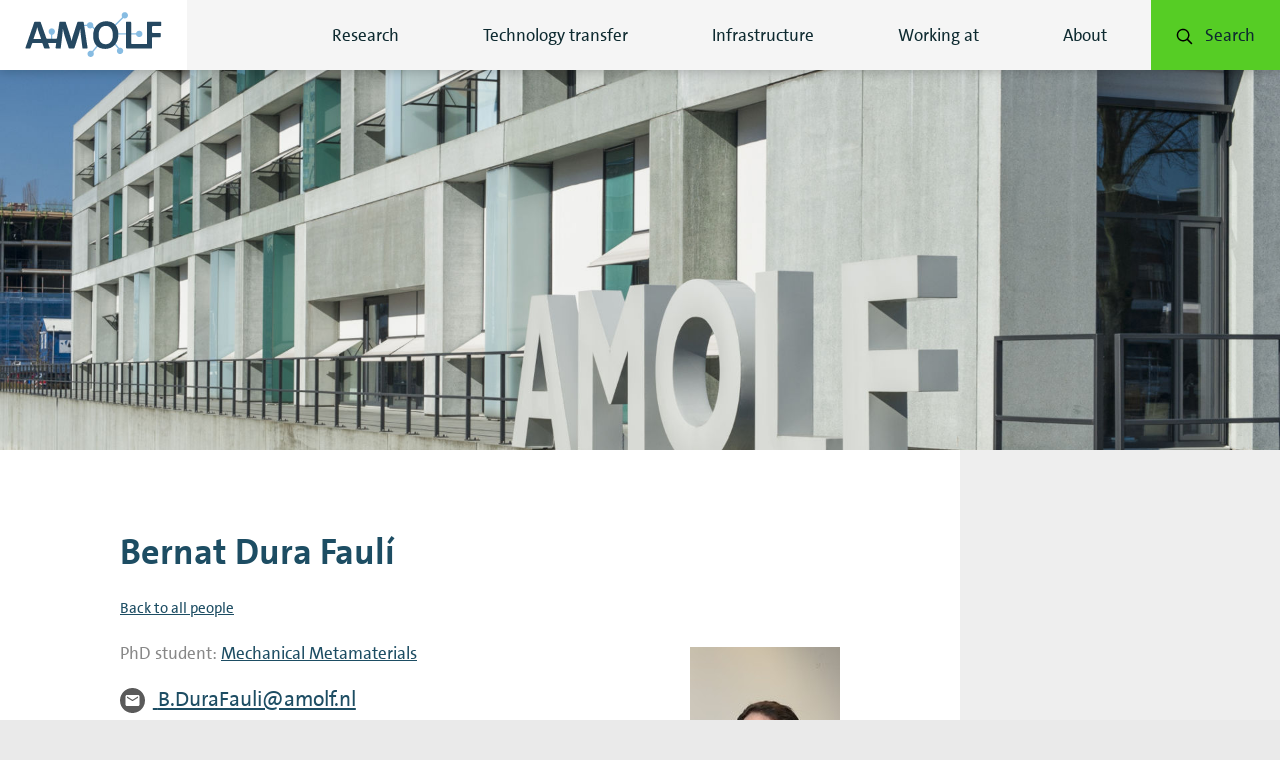

--- FILE ---
content_type: text/html; charset=UTF-8
request_url: https://amolf.nl/people/bernat-dura-fauli
body_size: 17008
content:

<html class="no-js" lang="en-US">
<head>
    <meta charset="UTF-8" />
    <title>Bernat Dura Faulí - AMOLF</title>

    <meta http-equiv="X-UA-Compatible" content="IE=edge,chrome=1" />
    <meta http-equiv="Content-Type" content="text/html; charset=UTF-8" />
    <meta name="viewport" content="width=device-width,initial-scale=1, user-scalable=no" />
    <meta name="msapplication-square70x70logo"      content="https://amolf.nl/wp-content/themes/amolf/assets/favicons/windows-tile-70x70.png" />
<meta name="msapplication-square150x150logo"    content="https://amolf.nl/wp-content/themes/amolf/assets/favicons/windows-tile-150x150.png" />
<meta name="msapplication-square310x310logo"    content="https://amolf.nl/wp-content/themes/amolf/assets/favicons/windows-tile-310x310.png" />
<meta name="msapplication-TileImage"            content="https://amolf.nl/wp-content/themes/amolf/assets/favicons/windows-tile-144x144.png" />
<meta name="msapplication-TileColor"            content="#FFFFFF" />

<link rel="apple-touch-icon-precomposed"    sizes="152x152" href="https://amolf.nl/wp-content/themes/amolf/assets/favicons/apple-touch-icon-152x152-precomposed.png" />
<link rel="apple-touch-icon-precomposed"    sizes="120x120" href="https://amolf.nl/wp-content/themes/amolf/assets/favicons/apple-touch-icon-120x120-precomposed.png" />
<link rel="apple-touch-icon-precomposed"    sizes="76x76"   href="https://amolf.nl/wp-content/themes/amolf/assets/favicons/apple-touch-icon-76x76-precomposed.png" />
<link rel="apple-touch-icon-precomposed"    sizes="60x60"   href="https://amolf.nl/wp-content/themes/amolf/assets/favicons/apple-touch-icon-60x60-precomposed.png" />
<link rel="apple-touch-icon-precomposed"    sizes="144x144" href="https://amolf.nl/wp-content/themes/amolf/assets/favicons/apple-touch-icon-144x144-precomposed.png" />
<link rel="apple-touch-icon-precomposed"    sizes="114x114" href="https://amolf.nl/wp-content/themes/amolf/assets/favicons/apple-touch-icon-114x114-precomposed.png" />
<link rel="apple-touch-icon-precomposed"    sizes="72x72"   href="https://amolf.nl/wp-content/themes/amolf/assets/favicons/apple-touch-icon-72x72-precomposed.png" />
<link rel="apple-touch-icon"                sizes="57x57"   href="https://amolf.nl/wp-content/themes/amolf/assets/favicons/apple-touch-icon.png" />

<link rel="icon"                            sizes="228x228" href="https://amolf.nl/wp-content/themes/amolf/assets/favicons/coast-icon-228x228.png" />
<link rel="shortcut icon"                                   href="https://amolf.nl/wp-content/themes/amolf/assets/favicons/favicon.ico" />
<link rel="icon"        type="image/png"    sizes="64x64"   href="https://amolf.nl/wp-content/themes/amolf/assets/favicons/favicon.png" />

    <script type="text/javascript">
        window.appConfig = { siteUrl : 'https://amolf.nl', themeUrl : 'https://amolf.nl/wp-content/themes/amolf' };
        document.documentElement.classList.remove('no-js');
        document.documentElement.classList.add('js');
        document.addEventListener('DOMContentLoaded', function() { document.body.classList.add('is-loaded'); });
    </script>

    
    <script>dataLayer = [];</script>
    <script>(function(w,d,s,l,i){w[l]=w[l]||[];w[l].push({'gtm.start':
    new Date().getTime(),event:'gtm.js'});var f=d.getElementsByTagName(s)[0],
    j=d.createElement(s),dl=l!='dataLayer'?'&l='+l:'';j.async=true;j.src=
    '//www.googletagmanager.com/gtm.js?id='+i+dl;f.parentNode.insertBefore(j,f);
    })(window,document,'script','dataLayer','GTM-56L5JVZH');</script>
    <meta name='robots' content='max-image-preview:large' />

<!-- This site is optimized with the Yoast SEO plugin v12.1 - https://yoast.com/wordpress/plugins/seo/ -->
<link rel="canonical" href="https://amolf.nl/people/bernat-dura-fauli" />
<meta property="og:type" content="article" />
<meta property="og:title" content="Bernat Dura Faulí - AMOLF" />
<meta property="og:url" content="https://amolf.nl/people/bernat-dura-fauli" />
<meta property="og:site_name" content="AMOLF" />
<meta name="twitter:card" content="summary" />
<meta name="twitter:title" content="Bernat Dura Faulí - AMOLF" />
<script type='application/ld+json' class='yoast-schema-graph yoast-schema-graph--main'>{"@context":"https://schema.org","@graph":[{"@type":"WebSite","@id":"https://amolf.nl/#website","url":"https://amolf.nl/","name":"AMOLF","potentialAction":{"@type":"SearchAction","target":"https://amolf.nl/?s={search_term_string}","query-input":"required name=search_term_string"}},{"@type":"WebPage","@id":"https://amolf.nl/people/bernat-dura-fauli#webpage","url":"https://amolf.nl/people/bernat-dura-fauli","inLanguage":"en-US","name":"Bernat Dura Faul\u00ed - AMOLF","isPartOf":{"@id":"https://amolf.nl/#website"},"datePublished":"2023-02-16T19:37:34+01:00","dateModified":"2026-01-24T19:31:32+01:00"}]}</script>
<!-- / Yoast SEO plugin. -->

<link rel='dns-prefetch' href='//ajax.googleapis.com' />
<link rel='dns-prefetch' href='//platform.hireserve.nl' />
<script type="text/javascript">
/* <![CDATA[ */
window._wpemojiSettings = {"baseUrl":"https:\/\/s.w.org\/images\/core\/emoji\/15.0.3\/72x72\/","ext":".png","svgUrl":"https:\/\/s.w.org\/images\/core\/emoji\/15.0.3\/svg\/","svgExt":".svg","source":{"concatemoji":"https:\/\/amolf.nl\/wp-includes\/js\/wp-emoji-release.min.js?ver=6.6.2"}};
/*! This file is auto-generated */
!function(i,n){var o,s,e;function c(e){try{var t={supportTests:e,timestamp:(new Date).valueOf()};sessionStorage.setItem(o,JSON.stringify(t))}catch(e){}}function p(e,t,n){e.clearRect(0,0,e.canvas.width,e.canvas.height),e.fillText(t,0,0);var t=new Uint32Array(e.getImageData(0,0,e.canvas.width,e.canvas.height).data),r=(e.clearRect(0,0,e.canvas.width,e.canvas.height),e.fillText(n,0,0),new Uint32Array(e.getImageData(0,0,e.canvas.width,e.canvas.height).data));return t.every(function(e,t){return e===r[t]})}function u(e,t,n){switch(t){case"flag":return n(e,"\ud83c\udff3\ufe0f\u200d\u26a7\ufe0f","\ud83c\udff3\ufe0f\u200b\u26a7\ufe0f")?!1:!n(e,"\ud83c\uddfa\ud83c\uddf3","\ud83c\uddfa\u200b\ud83c\uddf3")&&!n(e,"\ud83c\udff4\udb40\udc67\udb40\udc62\udb40\udc65\udb40\udc6e\udb40\udc67\udb40\udc7f","\ud83c\udff4\u200b\udb40\udc67\u200b\udb40\udc62\u200b\udb40\udc65\u200b\udb40\udc6e\u200b\udb40\udc67\u200b\udb40\udc7f");case"emoji":return!n(e,"\ud83d\udc26\u200d\u2b1b","\ud83d\udc26\u200b\u2b1b")}return!1}function f(e,t,n){var r="undefined"!=typeof WorkerGlobalScope&&self instanceof WorkerGlobalScope?new OffscreenCanvas(300,150):i.createElement("canvas"),a=r.getContext("2d",{willReadFrequently:!0}),o=(a.textBaseline="top",a.font="600 32px Arial",{});return e.forEach(function(e){o[e]=t(a,e,n)}),o}function t(e){var t=i.createElement("script");t.src=e,t.defer=!0,i.head.appendChild(t)}"undefined"!=typeof Promise&&(o="wpEmojiSettingsSupports",s=["flag","emoji"],n.supports={everything:!0,everythingExceptFlag:!0},e=new Promise(function(e){i.addEventListener("DOMContentLoaded",e,{once:!0})}),new Promise(function(t){var n=function(){try{var e=JSON.parse(sessionStorage.getItem(o));if("object"==typeof e&&"number"==typeof e.timestamp&&(new Date).valueOf()<e.timestamp+604800&&"object"==typeof e.supportTests)return e.supportTests}catch(e){}return null}();if(!n){if("undefined"!=typeof Worker&&"undefined"!=typeof OffscreenCanvas&&"undefined"!=typeof URL&&URL.createObjectURL&&"undefined"!=typeof Blob)try{var e="postMessage("+f.toString()+"("+[JSON.stringify(s),u.toString(),p.toString()].join(",")+"));",r=new Blob([e],{type:"text/javascript"}),a=new Worker(URL.createObjectURL(r),{name:"wpTestEmojiSupports"});return void(a.onmessage=function(e){c(n=e.data),a.terminate(),t(n)})}catch(e){}c(n=f(s,u,p))}t(n)}).then(function(e){for(var t in e)n.supports[t]=e[t],n.supports.everything=n.supports.everything&&n.supports[t],"flag"!==t&&(n.supports.everythingExceptFlag=n.supports.everythingExceptFlag&&n.supports[t]);n.supports.everythingExceptFlag=n.supports.everythingExceptFlag&&!n.supports.flag,n.DOMReady=!1,n.readyCallback=function(){n.DOMReady=!0}}).then(function(){return e}).then(function(){var e;n.supports.everything||(n.readyCallback(),(e=n.source||{}).concatemoji?t(e.concatemoji):e.wpemoji&&e.twemoji&&(t(e.twemoji),t(e.wpemoji)))}))}((window,document),window._wpemojiSettings);
/* ]]> */
</script>
<style id='wp-emoji-styles-inline-css' type='text/css'>

	img.wp-smiley, img.emoji {
		display: inline !important;
		border: none !important;
		box-shadow: none !important;
		height: 1em !important;
		width: 1em !important;
		margin: 0 0.07em !important;
		vertical-align: -0.1em !important;
		background: none !important;
		padding: 0 !important;
	}
</style>
<link rel='stylesheet' id='wp-block-library-css' href='https://amolf.nl/wp-includes/css/dist/block-library/style.min.css?ver=6.6.2' type='text/css' media='all' />
<style id='co-authors-plus-coauthors-style-inline-css' type='text/css'>
.wp-block-co-authors-plus-coauthors.is-layout-flow [class*=wp-block-co-authors-plus]{display:inline}

</style>
<style id='co-authors-plus-avatar-style-inline-css' type='text/css'>
.wp-block-co-authors-plus-avatar :where(img){height:auto;max-width:100%;vertical-align:bottom}.wp-block-co-authors-plus-coauthors.is-layout-flow .wp-block-co-authors-plus-avatar :where(img){vertical-align:middle}.wp-block-co-authors-plus-avatar:is(.alignleft,.alignright){display:table}.wp-block-co-authors-plus-avatar.aligncenter{display:table;margin-inline:auto}

</style>
<style id='co-authors-plus-image-style-inline-css' type='text/css'>
.wp-block-co-authors-plus-image{margin-bottom:0}.wp-block-co-authors-plus-image :where(img){height:auto;max-width:100%;vertical-align:bottom}.wp-block-co-authors-plus-coauthors.is-layout-flow .wp-block-co-authors-plus-image :where(img){vertical-align:middle}.wp-block-co-authors-plus-image:is(.alignfull,.alignwide) :where(img){width:100%}.wp-block-co-authors-plus-image:is(.alignleft,.alignright){display:table}.wp-block-co-authors-plus-image.aligncenter{display:table;margin-inline:auto}

</style>
<style id='safe-svg-svg-icon-style-inline-css' type='text/css'>
.safe-svg-cover{text-align:center}.safe-svg-cover .safe-svg-inside{display:inline-block;max-width:100%}.safe-svg-cover svg{fill:currentColor;height:100%;max-height:100%;max-width:100%;width:100%}

</style>
<style id='classic-theme-styles-inline-css' type='text/css'>
/*! This file is auto-generated */
.wp-block-button__link{color:#fff;background-color:#32373c;border-radius:9999px;box-shadow:none;text-decoration:none;padding:calc(.667em + 2px) calc(1.333em + 2px);font-size:1.125em}.wp-block-file__button{background:#32373c;color:#fff;text-decoration:none}
</style>
<style id='global-styles-inline-css' type='text/css'>
:root{--wp--preset--aspect-ratio--square: 1;--wp--preset--aspect-ratio--4-3: 4/3;--wp--preset--aspect-ratio--3-4: 3/4;--wp--preset--aspect-ratio--3-2: 3/2;--wp--preset--aspect-ratio--2-3: 2/3;--wp--preset--aspect-ratio--16-9: 16/9;--wp--preset--aspect-ratio--9-16: 9/16;--wp--preset--color--black: #000000;--wp--preset--color--cyan-bluish-gray: #abb8c3;--wp--preset--color--white: #ffffff;--wp--preset--color--pale-pink: #f78da7;--wp--preset--color--vivid-red: #cf2e2e;--wp--preset--color--luminous-vivid-orange: #ff6900;--wp--preset--color--luminous-vivid-amber: #fcb900;--wp--preset--color--light-green-cyan: #7bdcb5;--wp--preset--color--vivid-green-cyan: #00d084;--wp--preset--color--pale-cyan-blue: #8ed1fc;--wp--preset--color--vivid-cyan-blue: #0693e3;--wp--preset--color--vivid-purple: #9b51e0;--wp--preset--gradient--vivid-cyan-blue-to-vivid-purple: linear-gradient(135deg,rgba(6,147,227,1) 0%,rgb(155,81,224) 100%);--wp--preset--gradient--light-green-cyan-to-vivid-green-cyan: linear-gradient(135deg,rgb(122,220,180) 0%,rgb(0,208,130) 100%);--wp--preset--gradient--luminous-vivid-amber-to-luminous-vivid-orange: linear-gradient(135deg,rgba(252,185,0,1) 0%,rgba(255,105,0,1) 100%);--wp--preset--gradient--luminous-vivid-orange-to-vivid-red: linear-gradient(135deg,rgba(255,105,0,1) 0%,rgb(207,46,46) 100%);--wp--preset--gradient--very-light-gray-to-cyan-bluish-gray: linear-gradient(135deg,rgb(238,238,238) 0%,rgb(169,184,195) 100%);--wp--preset--gradient--cool-to-warm-spectrum: linear-gradient(135deg,rgb(74,234,220) 0%,rgb(151,120,209) 20%,rgb(207,42,186) 40%,rgb(238,44,130) 60%,rgb(251,105,98) 80%,rgb(254,248,76) 100%);--wp--preset--gradient--blush-light-purple: linear-gradient(135deg,rgb(255,206,236) 0%,rgb(152,150,240) 100%);--wp--preset--gradient--blush-bordeaux: linear-gradient(135deg,rgb(254,205,165) 0%,rgb(254,45,45) 50%,rgb(107,0,62) 100%);--wp--preset--gradient--luminous-dusk: linear-gradient(135deg,rgb(255,203,112) 0%,rgb(199,81,192) 50%,rgb(65,88,208) 100%);--wp--preset--gradient--pale-ocean: linear-gradient(135deg,rgb(255,245,203) 0%,rgb(182,227,212) 50%,rgb(51,167,181) 100%);--wp--preset--gradient--electric-grass: linear-gradient(135deg,rgb(202,248,128) 0%,rgb(113,206,126) 100%);--wp--preset--gradient--midnight: linear-gradient(135deg,rgb(2,3,129) 0%,rgb(40,116,252) 100%);--wp--preset--font-size--small: 13px;--wp--preset--font-size--medium: 20px;--wp--preset--font-size--large: 36px;--wp--preset--font-size--x-large: 42px;--wp--preset--spacing--20: 0.44rem;--wp--preset--spacing--30: 0.67rem;--wp--preset--spacing--40: 1rem;--wp--preset--spacing--50: 1.5rem;--wp--preset--spacing--60: 2.25rem;--wp--preset--spacing--70: 3.38rem;--wp--preset--spacing--80: 5.06rem;--wp--preset--shadow--natural: 6px 6px 9px rgba(0, 0, 0, 0.2);--wp--preset--shadow--deep: 12px 12px 50px rgba(0, 0, 0, 0.4);--wp--preset--shadow--sharp: 6px 6px 0px rgba(0, 0, 0, 0.2);--wp--preset--shadow--outlined: 6px 6px 0px -3px rgba(255, 255, 255, 1), 6px 6px rgba(0, 0, 0, 1);--wp--preset--shadow--crisp: 6px 6px 0px rgba(0, 0, 0, 1);}:where(.is-layout-flex){gap: 0.5em;}:where(.is-layout-grid){gap: 0.5em;}body .is-layout-flex{display: flex;}.is-layout-flex{flex-wrap: wrap;align-items: center;}.is-layout-flex > :is(*, div){margin: 0;}body .is-layout-grid{display: grid;}.is-layout-grid > :is(*, div){margin: 0;}:where(.wp-block-columns.is-layout-flex){gap: 2em;}:where(.wp-block-columns.is-layout-grid){gap: 2em;}:where(.wp-block-post-template.is-layout-flex){gap: 1.25em;}:where(.wp-block-post-template.is-layout-grid){gap: 1.25em;}.has-black-color{color: var(--wp--preset--color--black) !important;}.has-cyan-bluish-gray-color{color: var(--wp--preset--color--cyan-bluish-gray) !important;}.has-white-color{color: var(--wp--preset--color--white) !important;}.has-pale-pink-color{color: var(--wp--preset--color--pale-pink) !important;}.has-vivid-red-color{color: var(--wp--preset--color--vivid-red) !important;}.has-luminous-vivid-orange-color{color: var(--wp--preset--color--luminous-vivid-orange) !important;}.has-luminous-vivid-amber-color{color: var(--wp--preset--color--luminous-vivid-amber) !important;}.has-light-green-cyan-color{color: var(--wp--preset--color--light-green-cyan) !important;}.has-vivid-green-cyan-color{color: var(--wp--preset--color--vivid-green-cyan) !important;}.has-pale-cyan-blue-color{color: var(--wp--preset--color--pale-cyan-blue) !important;}.has-vivid-cyan-blue-color{color: var(--wp--preset--color--vivid-cyan-blue) !important;}.has-vivid-purple-color{color: var(--wp--preset--color--vivid-purple) !important;}.has-black-background-color{background-color: var(--wp--preset--color--black) !important;}.has-cyan-bluish-gray-background-color{background-color: var(--wp--preset--color--cyan-bluish-gray) !important;}.has-white-background-color{background-color: var(--wp--preset--color--white) !important;}.has-pale-pink-background-color{background-color: var(--wp--preset--color--pale-pink) !important;}.has-vivid-red-background-color{background-color: var(--wp--preset--color--vivid-red) !important;}.has-luminous-vivid-orange-background-color{background-color: var(--wp--preset--color--luminous-vivid-orange) !important;}.has-luminous-vivid-amber-background-color{background-color: var(--wp--preset--color--luminous-vivid-amber) !important;}.has-light-green-cyan-background-color{background-color: var(--wp--preset--color--light-green-cyan) !important;}.has-vivid-green-cyan-background-color{background-color: var(--wp--preset--color--vivid-green-cyan) !important;}.has-pale-cyan-blue-background-color{background-color: var(--wp--preset--color--pale-cyan-blue) !important;}.has-vivid-cyan-blue-background-color{background-color: var(--wp--preset--color--vivid-cyan-blue) !important;}.has-vivid-purple-background-color{background-color: var(--wp--preset--color--vivid-purple) !important;}.has-black-border-color{border-color: var(--wp--preset--color--black) !important;}.has-cyan-bluish-gray-border-color{border-color: var(--wp--preset--color--cyan-bluish-gray) !important;}.has-white-border-color{border-color: var(--wp--preset--color--white) !important;}.has-pale-pink-border-color{border-color: var(--wp--preset--color--pale-pink) !important;}.has-vivid-red-border-color{border-color: var(--wp--preset--color--vivid-red) !important;}.has-luminous-vivid-orange-border-color{border-color: var(--wp--preset--color--luminous-vivid-orange) !important;}.has-luminous-vivid-amber-border-color{border-color: var(--wp--preset--color--luminous-vivid-amber) !important;}.has-light-green-cyan-border-color{border-color: var(--wp--preset--color--light-green-cyan) !important;}.has-vivid-green-cyan-border-color{border-color: var(--wp--preset--color--vivid-green-cyan) !important;}.has-pale-cyan-blue-border-color{border-color: var(--wp--preset--color--pale-cyan-blue) !important;}.has-vivid-cyan-blue-border-color{border-color: var(--wp--preset--color--vivid-cyan-blue) !important;}.has-vivid-purple-border-color{border-color: var(--wp--preset--color--vivid-purple) !important;}.has-vivid-cyan-blue-to-vivid-purple-gradient-background{background: var(--wp--preset--gradient--vivid-cyan-blue-to-vivid-purple) !important;}.has-light-green-cyan-to-vivid-green-cyan-gradient-background{background: var(--wp--preset--gradient--light-green-cyan-to-vivid-green-cyan) !important;}.has-luminous-vivid-amber-to-luminous-vivid-orange-gradient-background{background: var(--wp--preset--gradient--luminous-vivid-amber-to-luminous-vivid-orange) !important;}.has-luminous-vivid-orange-to-vivid-red-gradient-background{background: var(--wp--preset--gradient--luminous-vivid-orange-to-vivid-red) !important;}.has-very-light-gray-to-cyan-bluish-gray-gradient-background{background: var(--wp--preset--gradient--very-light-gray-to-cyan-bluish-gray) !important;}.has-cool-to-warm-spectrum-gradient-background{background: var(--wp--preset--gradient--cool-to-warm-spectrum) !important;}.has-blush-light-purple-gradient-background{background: var(--wp--preset--gradient--blush-light-purple) !important;}.has-blush-bordeaux-gradient-background{background: var(--wp--preset--gradient--blush-bordeaux) !important;}.has-luminous-dusk-gradient-background{background: var(--wp--preset--gradient--luminous-dusk) !important;}.has-pale-ocean-gradient-background{background: var(--wp--preset--gradient--pale-ocean) !important;}.has-electric-grass-gradient-background{background: var(--wp--preset--gradient--electric-grass) !important;}.has-midnight-gradient-background{background: var(--wp--preset--gradient--midnight) !important;}.has-small-font-size{font-size: var(--wp--preset--font-size--small) !important;}.has-medium-font-size{font-size: var(--wp--preset--font-size--medium) !important;}.has-large-font-size{font-size: var(--wp--preset--font-size--large) !important;}.has-x-large-font-size{font-size: var(--wp--preset--font-size--x-large) !important;}
:where(.wp-block-post-template.is-layout-flex){gap: 1.25em;}:where(.wp-block-post-template.is-layout-grid){gap: 1.25em;}
:where(.wp-block-columns.is-layout-flex){gap: 2em;}:where(.wp-block-columns.is-layout-grid){gap: 2em;}
:root :where(.wp-block-pullquote){font-size: 1.5em;line-height: 1.6;}
</style>
<link rel='stylesheet' id='aa-style-css' href='https://amolf.nl/wp-content/themes/amolf/assets/css/amolf.css?ver=1744724618' type='text/css' media='' />
<link rel='stylesheet' id='hireserve-ats-apply-btn-style-css' href='https://platform.hireserve.nl/incl/css/hs_apply.css?ver=1.8.8' type='text/css' media='all' />
<link rel="https://api.w.org/" href="https://amolf.nl/wp-json/" /><link rel='shortlink' href='https://amolf.nl/?p=21803' />
<script type='HIRESERVE/Login'></script>		<style type="text/css" id="wp-custom-css">
			/* GLOBAL */
/* Content block wide */
/* Make image responsive */

/* Set image background to white*/
.page-template-tpl-homepage .theme--type-3 .block__container .media--fit {
	background-color: white !important;
}

h2.block__heading span{
		line-height: 1.2em;
		font-size:30px!important;
	}

h3{
	font-size:23px;
}

figcaption{
	margin-top:5px!important;
	margin-bottom:5px!important;
}

/* Remove extra height on article texts to align with images */
.single .article p{
	margin-top:0px!important;
}

/* Add space to native video in articles */
.single .article .wp-video-shortcode{
	margin-bottom:10px;
}
/*add bottom space to heading in articles */

.content--single .article__main h2{
	margin-bottom:10px!important;
}

/* make table content not align center */ 
td,
th {
	text-align:left;
}

.intro ul li{
	font-size:16px;
	line-height:25px;
}

.theme--type-2 h3, .theme--type-2 h4 {
	color:white!important;
}

.theme--type-3 h3, .theme--type-3 h4{
	color:white!important;
}

/* article styling*/
.article__main h2 {
	font-size: 26px !important;
}


/*People & links*/
.person--people .more .person__name, .person__group-link{
	color:black!important;
}

.person--people .more:hover .person__name, .person__group-link:hover{
	color:#56cd25!important;
}

.more .person__name{
	text-decoration:underline;
}

/* Hide download preprint button, because it doesnt work*/

.content--single .article .aside--no-bullet .button--apply, .content--single  .article__main .cta--apply{
	display:none;
}

/*COMPONENTS*/
/* Link lists*/
/*  */
.list--links .item__description{
	display:none;
}


/* change unneccesary styling*/
@media screen and (min-width: 1025px) {
  .article__main .figure, .article__main .media {
   margin: 0.5em 0 0 0;
  }
}

/* gravity form*/
.theme--type-2 .gform_button {
	background-color:white!important;
	color:black!important;
}

.theme--type-3 .gform_button {
	background-color:white!important;
	color:black!important;
}

figcaption {
	font-size: 14px !important;
	line-height: 1.2em;
	font-style: italic !important;
}

/* Removing share social on certain pages */
/*research theme pages*/
.page-id-20653 .aside:last-of-type,
.page-id-20655 .aside:last-of-type,
.page-id-20651 .aside:last-of-type, 
.page-id-24035 .aside:last-of-type 
{
	display: none;
}

@media screen and (min-width: 1025px) {



	.content--single .figure--align-left {
		margin-right: 20px;
	}

	.content--single .figure--align-right {
		margin-left: 20px;
	}

	.article__main .media--align-left {
		margin-right: 20px;
	}

	.article__main .media--align-right img {
		margin-left: 20px;
	}
}


@media screen and (max-width: 1279px) {

	.page-template-tpl-homepage .theme--type-3 .block__container .media--fit img {
		object-fit: contain !important;
	}

	h2.block__heading{
		line-height: 1.2em;
		font-size:30px!important;
	}
}

@media screen and (max-width: 767px) {

	.page-template-tpl-homepage .block__container .media--fit img {
		max-height: 200px;
		object-fit: cover !important;
	}
	
	
}

@media screen and (min-width: 768px) {

	.page-template-tpl-homepage .media--fit .block__image img {
		object-fit: contain !important;
	}
	

}

	/* left margin for smaller screens on footer*/
@media screen and (max-width: 1319px) and (min-width: 400px){
	
	.footer__panel--navigation{
		padding: 40px 120px 40px 20px;
	}
}

li#field_23_16 {
	display: none;
}

li#field_25_15 {
	display: none;
}

b {
	font-weight: bold !important;
}

/* PAGE SPECIFIC STYLING */
/* Amolf 75 new magazine
 * link naar ander artikel */

/*Gallery AMOLF alumni */
/* hide social */
.page-id-23640 .article__aside .aside:last-child {
	display: none;
}

.postid-23590 .posts-nav {
	display: none;
}

/* Overlijden fransis */
.postid-25528 .nav-prev-next{
	display:none;
}

/* 
 * extra CONTRAST layer
 * */

/* CSS test */

/* ----------------------------
   GLOBAL COLORS & CONTRASTS
-----------------------------*/
body {
	color: #0E2A30;
}

h2{
	color: #1D4D63 !important;
}

/* set basic link color */
.theme--type-3.block--highlighted:nth-child(2n)::after, .theme--type-3.block--highlighted:nth-child(2n+1)::after{
	background-color:#1d4d63!important;
}

/* white content blocks */
.theme--type-1 h1,
.theme--type-1 h2,
.theme--type-1 h3,
.theme--type-1 h4,
.theme--type-1 p,
.theme--type-1 li,
.theme--type-1 .meta {
	color: #1D4D63 !important;
}

/* make h2 smaller */
h2.block__heading,
.block--text-image h2 {
	font-size: 23px !important;
}

.theme--type-1 .meta {
	font-style: italic;
}

/* light blue content blocks */
.theme--type-2,
.theme--type-2 h1,
.theme--type-2 h2,
.theme--type-2 h3,
.theme--type-2 h4,
.theme--type-2 p,
.theme--type-2 li {
	color: #0E2A30 !important;
}

.theme--type-1 a,
h4>a {
	color: black;
}

.theme--type-2 a,.theme--type-2 .figcaption{
	color:#0E2A30!important;
}

.theme--type-2 a:hover {
	color: white !important;
}

/*  blue content blocks */
.theme--type-3 h1,
.theme--type-3 h2,
.theme--type-3 h3,
.theme--type-3 h4,
.theme--type-3 p,
.theme--type-3 li,
.theme--type-3 a {
	color: white !important;
}

.theme--type-3 a:hover{
	color:#56cd25!important;
}

.theme--type-3 .block__container {
	background-color: #1D4D63;
}

.theme--type-2 .block__container {
	background-color: #7fb9df;
}

/* Style link colors first. Dont move this CSS*/

/* ----------------------------
   NAVIGATION MENU
-----------------------------*/

.nav--main .nav__list {
	color: #0E2A30 !important;
}

.nav--main .nav__list a:hover,
{
color: #56cd25 !important;
text-decoration: underline;
}

/* active state */

.nav--main .nav__item.is-active>a {
	text-decoration: underline;
	color: #0E2A30;
}


/* Except Search button */

.nav--main>.nav__list>.nav__item:last-child .nav__link {
	color: #0E2A30;
}

.nav--main>.nav__list>.nav__item:last-child>.nav__link:hover,
.nav--main>.nav__list>.nav__item:last-child>.nav__link:focus {
	color: #0E2A30 !important;
}

/* Search button in menu */
.nav--main>.nav__list>.nav__item:last-child:hover .nav__link {
	background-color: #7fb9df !important;
	text-decoration: none;
}

.nav--main>.nav__list>.nav__item:last-child .nav__link:hover {
	color: white;
}


.nav--drawer .nav__item,
.drawer__container,
.nav__trigger.is-open,
.nav__arrow,
.nav__trigger {
	background-color: #1D4D63 !important;
}

.nav__arrow.is-open {
	background-color: #7fb9df !important;
}

/* ----------------------------
   BUTTONS
-----------------------------*/

/* Remove read more icon */
.button__icon {
	display: none !important;
}

/* Read more button */
.button--read-more {
	padding: 10px 20px !important;
	margin-top: 10px !important;
}

/* Read more news article button with arrow */

.button--tile {
	background-color: #56cd25 !important;
	color: #0E2A30 !important
}

.button--tile:hover {
	background-color: #0E2A30 !important;
	color: white !important
}

.button--cta::after {
	background: url("data:image/svg+xml,%3Csvg%20xmlns%3D%22http%3A//www.w3.org/2000/svg%22%20viewBox%3D%220%200%2025%2017%22%3E%3Cpath%20fill%3D%22currentColor%22%20d%3D%22M24.5%2C7.3c0%2C0-6-6.3-6.6-6.9c-0.6-0.6-1.7-0.6-2.4%2C0c-0.7%2C0.6-0.7%2C1.5%2C0%2C2.3L19.6%2C7H1.5C0.7%2C7%2C0%2C7.7%2C0%2C8.5v0C0%2C9.3%2C0.7%2C10%2C1.5%2C10h18.1l-4.1%2C4.2c-0.7%2C0.8-0.7%2C1.7%2C0%2C2.3c0.7%2C0.6%2C1.8%2C0.6%2C2.4%2C0c0.6-0.6%2C6.6-6.9%2C6.6-6.9C24.8%2C9.3%2C25%2C8.9%2C25%2C8.5C25%2C8.1%2C24.8%2C7.6%2C24.5%2C7.3z%22/%3E%3C/svg%3E") 50% 50% no-repeat;
	background-size: 21px;
	position: absolute;
	top: 0;
	bottom: 0;
	right: 0;
	content: "";
	width: 80px;
	transition: all 0.2s ease-in-out;
	pointer-events: none;
}

.button--cta:hover::after {
	background-image: url("data:image/svg+xml,%3Csvg xmlns='http://www.w3.org/2000/svg' viewBox='0 0 25 17'%3E%3Cpath fill='%23ffffff' d='M24.5,7.3c0,0-6-6.3-6.6-6.9c-0.6-0.6-1.7-0.6-2.4,0c-0.7,0.6-0.7,1.5,0,2.3L19.6,7H1.5C0.7,7,0,7.7,0,8.5v0C0,9.3,0.7,10,1.5,10h18.1l-4.1,4.2c-0.7,0.8-0.7,1.7,0,2.3c0.7,0.6,1.8,0.6,2.4,0c0.6-0.6,6.6-6.9,6.6-6.9C24.8,9.3,25,8.9,25,8.5C25,8.1,24.8,7.6,24.5,7.3z'/%3E%3C/svg%3E");
}


/* Button hover for multiple themes */
.theme--type-1 .button:hover,
.theme--type-1 .button__label:hover,
.theme--type-2 .button:hover,
.theme--type-2 .button__label:hover,
.theme--type-3 .button:hover,
.theme--type-3 .button__label:hover,
.list__item--tile .button:hover {
	background-color: #0E2A30 !important;
	color: white !important;
}

/* Search buttons on peoples page */
.search button:hover {
	background: #0E2A30;
}

/* focus on searchfield */
.search__form-item:focus .search__input {
	border-bottom: 2px solid #0E2A30;
}

/* General button label */
.button__label {
	text-decoration: none !important;
}

/* Theme-specific buttons */
.theme--type-1 .button,
.list__item--tile:nth-child(1) .button,

.page-id-4 .list__item--tile:nth-child(1) .button,
.page-id-4 .list__item--tile:nth-child(4) .button {
	background-color: #56cd25 !important;
	color: #0E2A30 !important;
}

/* general buttons for theme 2 + 3 */

.list__item--tile:nth-child(2) .button,
.list__item--tile:nth-child(3) .button {
	background-color: white !important;
	color: #0E2A30 !important;
}

.theme--type-2 .button,
.theme--type-3 .button {
	color: #0E2A30 !important;
	background-color: white !important;
}

.list__item--tile:nth-child(1) .button:hover,
.list__item--tile:nth-child(2) .button:hover,
.list__item--tile:nth-child(3) .button:hover,
.list__item--tile:nth-child(4) .button:hover {
	background-color: #0E2A30 !important;
	color: white !important;
}

/* ----------------------------
   Research group page people
-----------------------------*/
.more, .more .person__name, .person__group{
	color:#1d4d63!important;
}

.theme--type-1 a:hover,
.more:hover .person__name, .more:hover {
	color: #56cd25 !important;
}


/* ----------------------------
   People page
-----------------------------*/
.dropdown__title {
	color: #1d4d63;
	border: solid 1px #56cd25;
}

.dropdown__list-item {
	border-left: solid 1px #56cd25;
	border-right: solid 1px #56cd25;
}

.dropdown__list a:hover {
	background-color: white !important;
}

.dropdown__list-item:last-child {
	border-bottom: solid 1px #56cd25;
}

.dropdown__title:hover {
	border: solid 1px #0e2a30;
}

/* ----------------------------
   Directory
-----------------------------*/


/* Button hover for multiple themes */
.directory__main .button,
.directory__aside .button {
	background-color: #56cd25 !important;
	color: #0E2A30 !important;
}

.directory__main .button:hover,
.directory__aside .button:hover {
	background-color: #0E2A30 !important;
	color: white !important;
}

.directory__main h1,
.directory__main h2,
.directory__main h3,
.directory__main h4,
.directory__aside h1,
.directory__aside h2,
.directory__aside h3,
.directory__aside h4 {
	color: #1d4d63 !important;
}

.directory__aside a,
.directory__main a {
	color: #1d4d63;
	text-decoration: underline;
}

/* ----------------------------
   Sidebar styling
-----------------------------*/

/* button in sidebar */
.aside__description .button {
	background-color: #56cd25 !important;
	color: #0E2A30 !important;
}


.aside__description .button:hover {
	background-color: #0e2a30 !important;
	color: white !important;
}

/* Headings and text*/
.article__aside,
.aside__heading,
.article__aside a,
.aside__description a {
	color: #1D4D63 !important;
}

.article__aside a,
.aside__description a {
	text-decoration: underline;
}

.article__aside a:hover,
.aside__description a:hover {
	text-decoration: underline;
	color: #56cd25 !important;
}


.social__icon {
	fill: #7fb9df;
}

/* ----------------------------
   Singles templates
-----------------------------*/
.content--single .article__title,
.content--single a {
	color: #1D4D63 !important;
}

.posts-nav {
	color: #1D4D63 !important;
}

.content--single a {
	text-decoration: underline;
}

.content--single a:hover {
	color: #56cd25 !important;
}

/* HEading + meta*/
.content--single h1,
.content--single h2,
.content--single h3,
.content--single h4{
	color: #1D4D63!important;
}

/*Meta data */
.meta__table th{
		color: #1D4D63!important;
}


/* ----------------------------
   JOBS
-----------------------------*/

.jobs-list a {
	color: #1D4D63;
}

.jobs-list a:hover {
	color: #56cd25;
}

/* ----------------------------
   NEWS LIST ITEMS ON HOME
-----------------------------*/
/* first+last item */
.list__item--tile:nth-child(1) .meta,
.list__item--tile:nth-child(4) .meta {
	color: white !important;
}

.list__item--tile .meta {
	font-style: italic;
}

.list__item--tile:nth-child(1) .icon,
.list__item--tile:nth-child(4) .icon {
	fill: white !important;
}

.list__item--tile:nth-child(2) {
	background: #7fb9df !important;
	color: #0E2A30 !important;
}

.list__item--tile:nth-child(2) .item__meta--tile,
.list__item--tile:nth-child(2) .meta {
	color: #0E2A30 !important;
	fill: #0E2A30 !important;
}

.nav--main>.nav__list>.nav__item:last-child .nav__link {
	background-color: #56cd25 !important;
}

.list__item--tile:nth-child(3) {
	background: #1D4D63;
}

/* ----------------------------
   Publications
-----------------------------*/
.publication__meta {
	margin-bottom: 20px;
}

p.read-more {
	margin-bottom: 10px;
	margin-top: 25px;
}

/* change mouse indicator on butto*/
.search__submit:hover {
	cursor: pointer;
}

/* ----------------------------
   FOOTER
-----------------------------*/

.footer__panel--navigation {
	background-color: #1D4D63 !important;
}
.footer__panel--address {
	background-color:white !important;
}


.footer--primary {
	background-image: linear-gradient(to right, #1D4D63, #1D4D63 50%, #fff 50%, #fff 100%) !important;
}

.footer__panel h4,
.address__list a {
	color: #1D4D63;
}

.address__list a:hover {
	color: #56cd25;
}


.footer--secondary {
	background-color: #7fb9df !important;
	color: #0E2A30;
}

.partners__heading {
	color: #0E2A30!important;
}

/* ----------------------------
   FORMS
-----------------------------*/

body .gform_wrapper .gform_footer input[type="submit"] {
	color: #fff !important;
	fill: #fff !important;
	background-color: #56cd25 !important;
	border: none;
	height: 50px !important;
	margin-bottom: 0 !important;
}

body .gform_wrapper .gform_footer input[type="submit"]:hover {
	cursor: pointer;
	color: #56cd25 !important;
	fill: #56cd25 !important;
	background-color: #fff !important;
	border: none;
}

#gform_9 {
	margin-bottom: 0 !important;
}

li#field_6_13 {
	display: none;
}

/* ----------------------------
   LINKS & HOVERS
-----------------------------*/

.theme--type-1 a {
	color: #1D4D63 !important;
}

.theme--type-1 h3 a {
	text-decoration: underline;
}

/* ITEMLINKS */
/* hover on list blocks items */
.theme--type-2 .list__item--links:hover {
	background-color: #7fb9df;
}

.theme--type-2 .list__item--links::after {
	background-image: url("data:image/svg+xml;charset=UTF-8,%3C%3Fxml%20version%3D%221.0%22%20encoding%3D%22utf-8%22%3F%3E%0A%3C!--%20Generator%3A%20Adobe%20Illustrator%2019.1.0%2C%20SVG%20Export%20Plug-In%20.%20SVG%20Version%3A%206.00%20Build%200)%20%20--%3E%0A%3Csvg%20version%3D%221.1%22%20id%3D%22Layer_1%22%20xmlns%3D%22http%3A%2F%2Fwww.w3.org%2F2000%2Fsvg%22%20xmlns%3Axlink%3D%22http%3A%2F%2Fwww.w3.org%2F1999%2Fxlink%22%20x%3D%220px%22%20y%3D%220px%22%20viewBox%3D%220%200%2025%2017%22%20xml%3Aspace%3D%22preserve%22%3E%0A%20%20%20%20%3Cg%3E%0A%20%20%20%20%20%20%20%20%3Cpath%20fill%3D%22%237fb9df%22%20d%3D%22M24.5%2C7.3c0%2C0-6-6.3-6.6-6.9c-0.6-0.6-1.7-0.6-2.4%2C0c-0.7%2C0.6-0.7%2C1.5%2C0%2C2.3L19.6%2C7H1.5C0.7%2C7%2C0%2C7.7%2C0%2C8.5v0C0%2C9.3%2C0.7%2C10%2C1.5%2C10h18.1l-4.1%2C4.2c-0.7%2C0.8-0.7%2C1.7%2C0%2C2.3c0.7%2C0.6%2C1.8%2C0.6%2C2.4%2C0c0.6-0.6%2C6.6-6.9%2C6.6-6.9C24.8%2C9.3%2C25%2C8.9%2C25%2C8.5C25%2C8.1%2C24.8%2C7.6%2C24.5%2C7.3z%22%2F%3E%0A%20%20%20%20%3C%2Fg%3E%0A%3C%2Fsvg%3E%0A");
	background-color: #fafbf9;
	background-position: 50% 50%;
	background-size: 1.25em;
	background-repeat: no-repeat;
	bottom: 0;
	content: "";
	color: #7fb9df;
	display: block;
	pointer-events: none;
	position: absolute;
	right: 0;
	top: 0;
	-webkit-transition: .15s background-position;
	transition: .15s background-position;
	width: 60px;
}

.theme--type-3 .list__item--links:hover {
	background-color: #1D4D63;
}


/* ----------------------------
   Sub menu\s
-----------------------------*/

.nav--sub-nav .nav__list-item--sub-nav a {
	color: white !important;
	text-decoration: underline;
}

.nav--sub-nav .nav__list-item--sub-nav a:hover{
	color:#56cd25!important;
}
/* Button issues */
@media screen and (max-width: 767px) {
	.button--read-more {
  padding: 5px 20px !important;
  margin-top: 10px !important;
}
}

/* ----------------------------
   END CUSTOM STYLES
-----------------------------*/
/*set global hover states */

/*christmas */
.page-id-23372  .theme--type-3 .block__container, .page-id-23372  .theme--type-3 .block__content{
	background-color: white!important;
		color:#c12938!important;

}
.page-id-23372  .theme--type-3 .block__content h2, .page-id-23372  .theme--type-3 .block__content h1, .page-id-23372  .theme--type-1 .block__content h2{
	color:#c12938!important;
}

.page-id-23372  .theme--type-3 .block__content p, .page-id-23372 .theme--type-1 .block__content p, .page-id-23372  .theme--type-1 li{
	color:black!important;
}
.page-id-23372 .theme--type-3 .block__container .block__image{
	min-height:300px!important;
	}

.page-id-23372 .footer--secondary{
	background-color:#c12938!important;
	color:white!important;
}

.page-id-23372 .theme--type-1 .button, .page-id-23372  .gform_wrapper .gform_footer input[type="submit"]{
	background-color: red !important;
}

body.page-id-23372{ 
background-color:#f19ba5!important;
}



body.page-id-23372 .gform_wrapper .gform_footer input[type="submit"]:hover {
    cursor: pointer;
    color: #fff !important;
    fill: #fff !important;
    background-color: #c12938 !important;
}
/* 
body.page-id-23372 {
	background-color:#c12938!important;
} */
		</style>
		
</head>
<body class="aa_people-template-default single single-aa_people postid-21803" itemscope itemtype="//schema.org/WebPage">
    <div class="site">
        
    <noscript><iframe src="//www.googletagmanager.com/ns.html?id=GTM-56L5JVZH"
    height="0" width="0" style="display:none;visibility:hidden"></iframe></noscript>

        <!--[if lte IE 9]>
        <div class="legacy-warning">
            <div class="legacy-warning__wrapper">
                <div class="legacy-warning__content">
                    <h2><span>Sorry</span></h2>
                    <p>
                        Your browser is too old to optimally experience this website.<br />
                        <a href="http://browsehappy.com/">Upgrade your browser</a> to improve your experience.
                    </p>
                </div>
            </div>
        </div>
        <![endif]-->

        <div class="site__header">
            <header>
                <div class="logo">
                    <a class="logo__link" href="https://amolf.nl">
                        <img class="logo__image" src="https://amolf.nl/wp-content/themes/amolf/assets/img/logo--amolf.svg" alt="" title="" />
                    </a>
                </div>

                
    <nav class="nav nav--main" data-nav-hover>
        
        <ul class="nav__list">
                            <li class="nav__item nav__item--children">
                    <a class="nav__link" href="https://amolf.nl/research">
                        <span class="nav__text">Research</span>
                    </a>

                                            <div class="nav__arrow" data-nav-mobile="true" data-target=".nav__children">
                                        <svg class="icon nav__icon">
            <use xmlns:xlink="http://www.w3.org/1999/xlink"
                 xlink:href="https://amolf.nl/wp-content/themes/amolf/assets/img/icons.svg#icon--arrow--down"></use>
        </svg>
    
                        </div>
                    
                                            <ul class="nav__children">
                                                            <li class="nav__item nav__item--subchildren">
                                                                            <a class="nav__link" href="/research/sustainable-energy-materials">
                                            <span class="nav__text"><i>LMPV – Sustainable Energy Materials</i></span>
                                        </a>
                                                                                                                <ul class="nav__subchildren">
                                                                                            <li class="nav__item">
                                                                                                            <a class="nav__link" href="/research-groups/hybrid-solar-cells">
                                                            <span class="nav__text"><b>Hybrid Solar Cells</b></span>
                                                        </a>
                                                    
                                                                                                                                                                                                                                        <a class="nav__link" href="/people/bruno-ehrler">
                                                                    <span class="nav__text">Bruno Ehrler</span>
                                                                </a>
                                                                                                                                                                                                                        </li>
                                                                                            <li class="nav__item">
                                                                                                            <a class="nav__link" href="/research-groups/nanoscale-solar-cells">
                                                            <span class="nav__text"><b>Nanoscale Solar Cells</b></span>
                                                        </a>
                                                    
                                                                                                                                                                                                                                        <a class="nav__link" href="/people/erik-garnett">
                                                                    <span class="nav__text">Erik Garnett</span>
                                                                </a>
                                                                                                                                                                                                                        </li>
                                                                                            <li class="nav__item">
                                                                                                            <a class="nav__link" href="/research-groups/3d-photovoltaics">
                                                            <span class="nav__text"><b>3D Photovoltaics</b></span>
                                                        </a>
                                                    
                                                                                                                                                                                                                                        <a class="nav__link" href="/people/esther-alarcon-llado">
                                                                    <span class="nav__text">Esther Alarcon Llado</span>
                                                                </a>
                                                                                                                                                                                                                        </li>
                                                                                            <li class="nav__item">
                                                                                                            <a class="nav__link" href="/research-groups/hybrid-nanosystems">
                                                            <span class="nav__text"><b>Hybrid Nanosystems</b></span>
                                                        </a>
                                                    
                                                                                                                                                                                                                                        <a class="nav__link" href="/people/wiebke-albrecht">
                                                                    <span class="nav__text">Wiebke Albrecht</span>
                                                                </a>
                                                                                                                                                                                                                        </li>
                                                                                            <li class="nav__item">
                                                                                                            <a class="nav__link" href="/research-groups/ultrafast-spectroscopy">
                                                            <span class="nav__text"><b>Ultrafast Spectroscopy</b></span>
                                                        </a>
                                                    
                                                                                                                                                                                                                                        <a class="nav__link" href="/people/huib-bakker">
                                                                    <span class="nav__text">Huib Bakker</span>
                                                                </a>
                                                                                                                                                                                                                        </li>
                                                                                            <li class="nav__item">
                                                                                                            <a class="nav__link" href="/research-groups/photonic-materials">
                                                            <span class="nav__text"><b>Photonic Materials</b></span>
                                                        </a>
                                                    
                                                                                                                                                                                                                                        <a class="nav__link" href="/people/albert-polman">
                                                                    <span class="nav__text">Albert Polman</span>
                                                                </a>
                                                                                                                                                                                                                        </li>
                                                                                    </ul>
                                                                    </li>
                                                            <li class="nav__item nav__item--subchildren">
                                                                            <a class="nav__link" href="/research/information-in-Matter">
                                            <span class="nav__text"><i>Information in Matter</i></span>
                                        </a>
                                                                                                                <ul class="nav__subchildren">
                                                                                            <li class="nav__item">
                                                                                                            <a class="nav__link" href="/research-groups/biochemical-networks">
                                                            <span class="nav__text"><b>Biochemical Networks</b></span>
                                                        </a>
                                                    
                                                                                                                                                                                                                                        <a class="nav__link" href="/people/pieter-rein-ten-wolde">
                                                                    <span class="nav__text">Pieter Rein ten Wolde</span>
                                                                </a>
                                                                                                                                                                                                                        </li>
                                                                                            <li class="nav__item">
                                                                                                            <a class="nav__link" href="/research-groups/resonant-nanophotonics">
                                                            <span class="nav__text"><b>Resonant Nanophotonics</b></span>
                                                        </a>
                                                    
                                                                                                                                                                                                                                        <a class="nav__link" href="/people/femius-koenderink">
                                                                    <span class="nav__text">Femius Koenderink</span>
                                                                </a>
                                                                                                                                                                                                                        </li>
                                                                                            <li class="nav__item">
                                                                                                            <a class="nav__link" href="/research-groups/mechanical-metamaterials">
                                                            <span class="nav__text"><b>Mechanical Metamaterials</b></span>
                                                        </a>
                                                    
                                                                                                                                                                                                                                        <a class="nav__link" href="/people/martin-van-hecke">
                                                                    <span class="nav__text">Martin van Hecke</span>
                                                                </a>
                                                                                                                                                                                                                        </li>
                                                                                            <li class="nav__item">
                                                                                                            <a class="nav__link" href="/research-groups/interacting-photons">
                                                            <span class="nav__text"><b>Interacting Photons</b></span>
                                                        </a>
                                                    
                                                                                                                                                                                                                                        <a class="nav__link" href="/people/said-rodriguez">
                                                                    <span class="nav__text">Said Rodriguez</span>
                                                                </a>
                                                                                                                                                                                                                        </li>
                                                                                            <li class="nav__item">
                                                                                                            <a class="nav__link" href="/research-groups/hypersmart-matter">
                                                            <span class="nav__text"><b>Hypersmart Matter</b></span>
                                                        </a>
                                                    
                                                                                                                                                                                                                                        <a class="nav__link" href="/people/marc-serra-garcia">
                                                                    <span class="nav__text">Marc Serra-Garcia</span>
                                                                </a>
                                                                                                                                                                                                                        </li>
                                                                                            <li class="nav__item">
                                                                                                            <a class="nav__link" href="/research-groups/physics-of-behavior">
                                                            <span class="nav__text"><b>Physics of Behavior</b></span>
                                                        </a>
                                                    
                                                                                                                                                                                                                                        <a class="nav__link" href="/people/tom-shimizu">
                                                                    <span class="nav__text">Tom Shimizu</span>
                                                                </a>
                                                                                                                                                                                                                        </li>
                                                                                            <li class="nav__item">
                                                                                                            <a class="nav__link" href="/research-groups/photonic-forces">
                                                            <span class="nav__text"><b>Photonic Forces</b></span>
                                                        </a>
                                                    
                                                                                                                                                                                                                                        <a class="nav__link" href="/people/ewold-verhagen">
                                                                    <span class="nav__text">Ewold Verhagen</span>
                                                                </a>
                                                                                                                                                                                                                        </li>
                                                                                    </ul>
                                                                    </li>
                                                            <li class="nav__item nav__item--subchildren">
                                                                            <a class="nav__link" href="/research/information-in-Matter">
                                            <span class="nav__text"><i>Information in Matter</i></span>
                                        </a>
                                                                                                                <ul class="nav__subchildren">
                                                                                            <li class="nav__item">
                                                                                                            <a class="nav__link" href="/research-groups/learning-machines">
                                                            <span class="nav__text"><b>Learning Machines</b></span>
                                                        </a>
                                                    
                                                                                                                                                                                                                                        <a class="nav__link" href="/people/nachi-stern">
                                                                    <span class="nav__text">Menachem Stern</span>
                                                                </a>
                                                                                                                                                                                                                        </li>
                                                                                    </ul>
                                                                    </li>
                                                            <li class="nav__item nav__item--subchildren">
                                                                            <a class="nav__link" href="/research/autonomous-matter">
                                            <span class="nav__text"><i>Autonomous Matter</i></span>
                                        </a>
                                                                                                                <ul class="nav__subchildren">
                                                                                            <li class="nav__item">
                                                                                                            <a class="nav__link" href="/research-groups/biophysics">
                                                            <span class="nav__text"><b>Biophysics</b></span>
                                                        </a>
                                                    
                                                                                                                                                                                                                                        <a class="nav__link" href="/people/sander-tans">
                                                                    <span class="nav__text">Sander Tans</span>
                                                                </a>
                                                                                                                                                                                                                        </li>
                                                                                            <li class="nav__item">
                                                                                                            <a class="nav__link" href="/research-groups/physics-of-cellular-interactions">
                                                            <span class="nav__text"><b>Physics of Cellular Interactions</b></span>
                                                        </a>
                                                    
                                                                                                                                                                                                                                        <a class="nav__link" href="/people/kristina-ganzinger">
                                                                    <span class="nav__text">Kristina Ganzinger</span>
                                                                </a>
                                                                                                                                                                                                                        </li>
                                                                                            <li class="nav__item">
                                                                                                            <a class="nav__link" href="/research-groups/self-organizing-matter">
                                                            <span class="nav__text"><b>Self-Organizing Matter</b></span>
                                                        </a>
                                                    
                                                                                                                                                                                                                                        <a class="nav__link" href="/people/wim-noorduin">
                                                                    <span class="nav__text">Wim Noorduin</span>
                                                                </a>
                                                                                                                                                                                                                        </li>
                                                                                            <li class="nav__item">
                                                                                                            <a class="nav__link" href="/research-groups/soft-robotic-matter">
                                                            <span class="nav__text"><b>Soft Robotic Matter</b></span>
                                                        </a>
                                                    
                                                                                                                                                                                                                                        <a class="nav__link" href="/people/bas-overvelde">
                                                                    <span class="nav__text">Bas Overvelde</span>
                                                                </a>
                                                                                                                                                                                                                        </li>
                                                                                            <li class="nav__item">
                                                                                                            <a class="nav__link" href="/research-groups/quantitative-developmental-biology">
                                                            <span class="nav__text"><b>Quantitative Developmental Biology</b></span>
                                                        </a>
                                                    
                                                                                                                                                                                                                                        <a class="nav__link" href="/people/jeroen-van-zon">
                                                                    <span class="nav__text">Jeroen van Zon</span>
                                                                </a>
                                                                                                                                                                                                                        </li>
                                                                                            <li class="nav__item">
                                                                                                            <a class="nav__link" href="/research-groups/learning-machines">
                                                            <span class="nav__text"><b>Learning Machines</b></span>
                                                        </a>
                                                    
                                                                                                                                                                                                                                        <a class="nav__link" href="/people/nachi-stern">
                                                                    <span class="nav__text">Menachem Stern</span>
                                                                </a>
                                                                                                                                                                                                                        </li>
                                                                                    </ul>
                                                                    </li>
                                                            <li class="nav__item nav__item--subchildren">
                                                                            <a class="nav__link" href="/expertise-centers">
                                            <span class="nav__text"><i>Research Expertise Centers</i></span>
                                        </a>
                                                                                                                <ul class="nav__subchildren">
                                                                                            <li class="nav__item">
                                                                                                            <a class="nav__link" href="/expertise-centers/chemistry-spectroscopy">
                                                            <span class="nav__text">Chemistry & Spectroscopy</span>
                                                        </a>
                                                    
                                                                                                    </li>
                                                                                            <li class="nav__item">
                                                                                                            <a class="nav__link" href="/expertise-centers/living-systems">
                                                            <span class="nav__text">Living Systems</span>
                                                        </a>
                                                    
                                                                                                    </li>
                                                                                            <li class="nav__item">
                                                                                                            <a class="nav__link" href="/expertise-centers/modern-mechanics">
                                                            <span class="nav__text">Modern Mechanics</span>
                                                        </a>
                                                    
                                                                                                    </li>
                                                                                            <li class="nav__item">
                                                                                                            <a class="nav__link" href="/expertise-centers/nanophotonics">
                                                            <span class="nav__text">Nanophotonics</span>
                                                        </a>
                                                    
                                                                                                    </li>
                                                                                    </ul>
                                                                    </li>
                                                    </ul>
                                    </li>
                            <li class="nav__item">
                    <a class="nav__link" href="https://amolf.nl/technology-transfer">
                        <span class="nav__text">Technology transfer</span>
                    </a>

                    
                                    </li>
                            <li class="nav__item nav__item--children">
                    <a class="nav__link" href="https://amolf.nl/infrastructure">
                        <span class="nav__text">Infrastructure</span>
                    </a>

                                            <div class="nav__arrow" data-nav-mobile="true" data-target=".nav__children">
                                        <svg class="icon nav__icon">
            <use xmlns:xlink="http://www.w3.org/1999/xlink"
                 xlink:href="https://amolf.nl/wp-content/themes/amolf/assets/img/icons.svg#icon--arrow--down"></use>
        </svg>
    
                        </div>
                    
                                            <ul class="nav__children">
                                                            <li class="nav__item nav__item--subchildren">
                                                                            <span class="nav__text"><i>Technical engineering</i></span>
                                                                                                                <ul class="nav__subchildren">
                                                                                            <li class="nav__item">
                                                                                                            <a class="nav__link" href="/infrastructure-group/precision-manufacturing">
                                                            <span class="nav__text">Precision Manufacturing</span>
                                                        </a>
                                                    
                                                                                                    </li>
                                                                                            <li class="nav__item">
                                                                                                            <a class="nav__link" href="/infrastructure-group/mechanical-design">
                                                            <span class="nav__text">Mechanical Design</span>
                                                        </a>
                                                    
                                                                                                    </li>
                                                                                            <li class="nav__item">
                                                                                                            <a class="nav__link" href="/infrastructure-group/software-engineering-group">
                                                            <span class="nav__text">Software Engineering</span>
                                                        </a>
                                                    
                                                                                                    </li>
                                                                                            <li class="nav__item">
                                                                                                            <a class="nav__link" href="/infrastructure-group/electronics-engineering-group">
                                                            <span class="nav__text">Electronics Engineering</span>
                                                        </a>
                                                    
                                                                                                    </li>
                                                                                    </ul>
                                                                    </li>
                                                            <li class="nav__item nav__item--subchildren">
                                                                            <span class="nav__text"><i>Research facility</i></span>
                                                                                                                <ul class="nav__subchildren">
                                                                                            <li class="nav__item">
                                                                                                            <a class="nav__link" href="/nanolab">
                                                            <span class="nav__text">AMOLF NanoLab Amsterdam</span>
                                                        </a>
                                                    
                                                                                                    </li>
                                                                                            <li class="nav__item">
                                                                                                            <a class="nav__link" href="https://amolf.nl/tem-jeol-neoarm">
                                                            <span class="nav__text">Transmission Electron Microscope (TEM)</span>
                                                        </a>
                                                    
                                                                                                    </li>
                                                                                    </ul>
                                                                    </li>
                                                    </ul>
                                    </li>
                            <li class="nav__item nav__item--children">
                    <a class="nav__link" href="https://amolf.nl/work-at">
                        <span class="nav__text">Working at</span>
                    </a>

                                            <div class="nav__arrow" data-nav-mobile="true" data-target=".nav__children">
                                        <svg class="icon nav__icon">
            <use xmlns:xlink="http://www.w3.org/1999/xlink"
                 xlink:href="https://amolf.nl/wp-content/themes/amolf/assets/img/icons.svg#icon--arrow--down"></use>
        </svg>
    
                        </div>
                    
                                            <ul class="nav__children">
                                                            <li class="nav__item nav__item--subchildren">
                                                                            <span class="nav__text"><i>Work at</i></span>
                                                                                                                <ul class="nav__subchildren">
                                                                                            <li class="nav__item">
                                                                                                            <a class="nav__link" href="/work-at">
                                                            <span class="nav__text">Working at AMOLF</span>
                                                        </a>
                                                    
                                                                                                    </li>
                                                                                            <li class="nav__item">
                                                                                                            <a class="nav__link" href="/jobs">
                                                            <span class="nav__text">All vacancies</span>
                                                        </a>
                                                    
                                                                                                    </li>
                                                                                            <li class="nav__item">
                                                                                                            <a class="nav__link" href="/jobs-amolf-postdoc">
                                                            <span class="nav__text">Postdoc vacancies</span>
                                                        </a>
                                                    
                                                                                                    </li>
                                                                                            <li class="nav__item">
                                                                                                            <a class="nav__link" href="/jobs-amolf-phd">
                                                            <span class="nav__text">PhD vacancies</span>
                                                        </a>
                                                    
                                                                                                    </li>
                                                                                            <li class="nav__item">
                                                                                                            <a class="nav__link" href="/jobs-amolfl-scientific-internship">
                                                            <span class="nav__text">Scientific internships</span>
                                                        </a>
                                                    
                                                                                                    </li>
                                                                                            <li class="nav__item">
                                                                                                            <a class="nav__link" href="/jobs-amolf-support">
                                                            <span class="nav__text">Support vacancies</span>
                                                        </a>
                                                    
                                                                                                    </li>
                                                                                            <li class="nav__item">
                                                                                                            <a class="nav__link" href="/candidate-portal">
                                                            <span class="nav__text">Candidate portal</span>
                                                        </a>
                                                    
                                                                                                    </li>
                                                                                    </ul>
                                                                    </li>
                                                    </ul>
                                    </li>
                            <li class="nav__item nav__item--children">
                    <a class="nav__link" href="https://amolf.nl/about">
                        <span class="nav__text">About</span>
                    </a>

                                            <div class="nav__arrow" data-nav-mobile="true" data-target=".nav__children">
                                        <svg class="icon nav__icon">
            <use xmlns:xlink="http://www.w3.org/1999/xlink"
                 xlink:href="https://amolf.nl/wp-content/themes/amolf/assets/img/icons.svg#icon--arrow--down"></use>
        </svg>
    
                        </div>
                    
                                            <ul class="nav__children">
                                                            <li class="nav__item nav__item--subchildren">
                                                                            <span class="nav__text"><i>About</i></span>
                                                                                                                <ul class="nav__subchildren">
                                                                                            <li class="nav__item">
                                                                                                            <a class="nav__link" href="https://amolf.nl/about">
                                                            <span class="nav__text">About AMOLF</span>
                                                        </a>
                                                    
                                                                                                    </li>
                                                                                            <li class="nav__item">
                                                                                                            <a class="nav__link" href="/people">
                                                            <span class="nav__text">People</span>
                                                        </a>
                                                    
                                                                                                    </li>
                                                                                            <li class="nav__item">
                                                                                                            <a class="nav__link" href="/publications">
                                                            <span class="nav__text">Publications</span>
                                                        </a>
                                                    
                                                                                                    </li>
                                                                                            <li class="nav__item">
                                                                                                            <a class="nav__link" href="https://ir.amolf.nl/">
                                                            <span class="nav__text">Repository</span>
                                                        </a>
                                                    
                                                                                                    </li>
                                                                                            <li class="nav__item">
                                                                                                            <a class="nav__link" href="/news">
                                                            <span class="nav__text">News</span>
                                                        </a>
                                                    
                                                                                                    </li>
                                                                                            <li class="nav__item">
                                                                                                            <a class="nav__link" href="/events">
                                                            <span class="nav__text">Events</span>
                                                        </a>
                                                    
                                                                                                    </li>
                                                                                            <li class="nav__item">
                                                                                                            <a class="nav__link" href="https://amolf.nl/contact">
                                                            <span class="nav__text">Contact</span>
                                                        </a>
                                                    
                                                                                                    </li>
                                                                                    </ul>
                                                                    </li>
                                                    </ul>
                                    </li>
                            <li class="nav__item">
                    <a class="nav__link" href="/directory">
                        <span class="nav__text">Search</span>
                    </a>

                    
                                    </li>
                    </ul>
    </nav>

                <div class="nav__trigger" data-nav-menu="true" data-target=".drawer--menu, .drawer--menu .nav--drawer">
                    <div class="nav__menu">
                        <div class="nav__menu-stroke"></div>
                        <div class="nav__menu-stroke"></div>
                        <div class="nav__menu-stroke"></div>
                    </div>
                </div>

                <a class="directory-close-link" data-nav-directory="true">x close</a>
            </header>
        </div>

        <section class="section section--search-directory" id="search-directory-section" data-search-and-directory="">
            <div class="section__container section__container--search-directory">
                <div class="section__content section__content--search-directory">
                    
<div class="search search--directory" data-search-bar="">
    <form role="search" method="get" class="search__form" id="searchform" action="https://amolf.nl">
                <div class="search__form-item">
                        <svg class="icon icon--search search__icon">
            <use xmlns:xlink="http://www.w3.org/1999/xlink"
                 xlink:href="https://amolf.nl/wp-content/themes/amolf/assets/img/icons.svg#icon--search"></use>
        </svg>
    
            <input class="search__input" type="search" name="s" value="" id="search-bar__input--global"
                   placeholder="I am looking for" />
            <button class="search__submit" type="submit">
                <span>Search</span>
            </button>
        </div>
    </form>
</div>
                </div>
            </div>
        </section>

        <div class="site__content">
                
<div class="header"
        >
    <div class="header__container">
                    <div class="media media--fit header__media">
                <img src="https://amolf.nl/wp-content/themes/amolf/assets/img/fallback/header.jpg" alt="" title="" />
            </div>
        
        <div class="header__content">
                                                                </div>
    </div>
</div>

<div class="content content--single">
    <article class="article" itemscope itemtype="https://www.schema.org/Person">
        <div class="article__container">
            <main class="article__main">
                <meta itemprop="familyName" content="Dura Faulí" />
                <meta itemprop="givenName" content="Bernat" />
                
                <h1 itemprop="name" class="article__title">
                                        <span>Bernat Dura Faulí</span>
                </h1>

                <p>    <a href="https://amolf.nl/people" class="button button--back button--top">
        <svg class="icon button__icon">
            <use xmlns:xlink="http://www.w3.org/1999/xlink"
                 xlink:href="https://amolf.nl/wp-content/themes/amolf/assets/img/icons.svg#icon--back"></use>
        </svg>
        <span class="button__label">Back to all people</span>
    </a>
</p>

                <div class="media person__media">
                                            <img src="/portraits/59da704dcf095645ff0a1a2e490ff05e96b56420f82e3e87522df3e985a46768.jpg" alt="Image of Bernat Dura Faulí" title="" />
                                    </div>

                                    <div class="meta">
                        <p>
                                                            PhD student:
                                                                                                                                                            <span class="meta__item">
                                        <a class="meta__link" href="https://amolf.nl/research-groups/mechanical-metamaterials">Mechanical Metamaterials</a>
                                    </span>                                                                                    </p>
                    </div>
                
                <div class="person__urls">
                    <ul>
                                                    <li>
                                <a class="person__link" itemprop="email" href="mailto:B.D&#117;&#114;&#97;&#70;&#97;u&#108;&#105;&#64;&#97;m&#111;l&#102;&#46;n&#108;">
                                                <svg class="icon social__icon">
            <use xmlns:xlink="http://www.w3.org/1999/xlink"
                 xlink:href="https://amolf.nl/wp-content/themes/amolf/assets/img/icons.svg#icon--email"></use>
        </svg>
    
                                    <span>B.D&#117;&#114;&#97;&#70;&#97;u&#108;&#105;&#64;&#97;m&#111;l&#102;&#46;n&#108;</span>
                                </a>
                            </li>
                                                                                                                                                <li>
                                        <a class="person__link" href="tel:0031207547100">
                                                        <svg class="icon social__icon">
            <use xmlns:xlink="http://www.w3.org/1999/xlink"
                 xlink:href="https://amolf.nl/wp-content/themes/amolf/assets/img/icons.svg#icon--telephone"></use>
        </svg>
    
                                            <span>0031207547100</span>
                                        </a>
                                    </li>
                                                                                                                                </ul>
                </div>

                <hr class="article__clear" />

                
                            </main>
            <aside class="article__aside">
                &nbsp;
            </aside>
        </div>
    </article>
    </div>
        </div>

                <div class="footer footer--primary">
            <div class="footer__container">
                <div class="footer__panel footer__panel--navigation">
                                        
                    
    <nav class="nav nav--footer">
        
        <ul class="nav__list">
                            <li class="nav__item">
                    <a class="nav__link" href="/people">
                        <span class="nav__text">People</span>
                    </a>

                    
                                    </li>
                            <li class="nav__item">
                    <a class="nav__link" href="https://ir.amolf.nl/">
                        <span class="nav__text">Repository</span>
                    </a>

                    
                                    </li>
                            <li class="nav__item">
                    <a class="nav__link" href="/events">
                        <span class="nav__text">Events</span>
                    </a>

                    
                                    </li>
                            <li class="nav__item">
                    <a class="nav__link" href="/news">
                        <span class="nav__text">News</span>
                    </a>

                    
                                    </li>
                            <li class="nav__item">
                    <a class="nav__link" href="/jobs">
                        <span class="nav__text">Jobs</span>
                    </a>

                    
                                    </li>
                            <li class="nav__item">
                    <a class="nav__link" href="https://amolf.nl/research">
                        <span class="nav__text">Research</span>
                    </a>

                    
                                    </li>
                    </ul>
    </nav>

                    
    <nav class="nav nav--footer">
        
        <ul class="nav__list">
                            <li class="nav__item">
                    <a class="nav__link" href="https://amolf.nl/infrastructure">
                        <span class="nav__text">Infrastructure</span>
                    </a>

                    
                                    </li>
                            <li class="nav__item">
                    <a class="nav__link" href="https://amolf.nl/contact">
                        <span class="nav__text">Contact & directions</span>
                    </a>

                    
                                    </li>
                            <li class="nav__item">
                    <a class="nav__link" href="/cookies">
                        <span class="nav__text">Privacy statement</span>
                    </a>

                    
                                    </li>
                            <li class="nav__item">
                    <a class="nav__link" href="/cookies#cookie">
                        <span class="nav__text">Disclaimer & Cookies</span>
                    </a>

                    
                                    </li>
                            <li class="nav__item">
                    <a class="nav__link" href="https://amolf.nl/accessibility-statement">
                        <span class="nav__text">Accessibility statement</span>
                    </a>

                    
                                    </li>
                            <li class="nav__item">
                    <a class="nav__link" href="https://amolf.nl/complaints-procedure">
                        <span class="nav__text">Complaints Procedure</span>
                    </a>

                    
                                    </li>
                    </ul>
    </nav>
                </div>

                <div class="footer__panel footer__panel--address">
                    


<div class="address">
    <h4 class="address__heading">Visiting address</h4>
    <div itemprop="address" itemscope itemtype="">
        <ul class="address__list">
                            <li class="address__list-item"><span itemprop="streetAddress">Science Park 104</span></li>
                                        <li class="address__list-item">
                                            <span itemprop="postalCode">1098 XG</span>
                                                                <span itemprop="addressLocality">Amsterdam</span>
                                    </li>
                        <li class="address__list-item"><span itemprop="addressCountry">The Netherlands</span></li>
        </ul>
    </div>
</div>

<div class="address">
    <h4 class="address__heading">Delivery address</h4>
    <div itemprop="address" itemscope itemtype="">
        <ul class="address__list">
                            <li class="address__list-item">
                                            <span itemprop="streetAddress">Science Park 102</span>
                                    </li>
                                        <li class="address__list-item">
                                            <span itemprop="postalCode">1098 XG</span>
                                                                <span itemprop="addressLocality">Amsterdam</span>
                                    </li>
                        <li class="address__list-item"><span itemprop="addressCountry">The Netherlands</span></li>
        </ul>
    </div>
</div>

<div class="address">
    <h4 class="address__heading">Mail address</h4>
    <div itemprop="address" itemscope itemtype="">
        <ul class="address__list">
                            <li class="address__list-item">
                    <span itemprop="postOfficeBoxNumber">P.O. Box 41883</span>
                </li>
                                        <li class="address__list-item">
                                            <span itemprop="postalCode">1009 DB</span>
                                                                <span itemprop="addressLocality">Amsterdam</span>
                                      </li>
                        <li class="address__list-item"><span itemprop="addressCountry">The Netherlands</span></li>
        </ul>

                    <ul class="address__list">
                                    <li class="address__list-item">
                        T. <a href="tel:+31 (0)20 754 7100">+31 (0)20 754 7100</a>
                    </li>
                                                    <li class="address__list-item">
                        F. <a href="tel:+31 (0)20 754 7290">+31 (0)20 754 7290</a>
                    </li>
                                                    <li class="address__list-item">
                        E-mail: <a href="mailto:info@amolf.nl">info@amolf.nl</a>
                    </li>
                            </ul>
            </div>
</div>
                    

    <div class="social social--channels">

        
        <nav role="navigation">
            <ul class="social__list">
                                    <li class="social__list-item">
                        <a class="social__link" href="https://www.linkedin.com/company/amolf">
                                        <svg class="icon social__icon">
            <use xmlns:xlink="http://www.w3.org/1999/xlink"
                 xlink:href="https://amolf.nl/wp-content/themes/amolf/assets/img/icons.svg#icon--linkedin"></use>
        </svg>
    
                            <span class="social__title">LinkedIn</span>
                        </a>
                    </li>
                            </ul>
        </nav>
    </div>

                </div>
            </div>
        </div>
    </div>
    <div class="footer footer--secondary">
        <div class="footer__container">
            <div class="footer__panel footer__panel--partners">
                                    <div class="partners">
                        <h2 class="partners__heading">
                            <span>Part of</span>
                        </h2>

                        <ul class="partners__list">
                                                                                            <li class="partners__list-item">
                                    <div class="partner" itemscope itemtype="https://schema.org/Organization">
                                        <meta itemprop="name" content="" />
                                        <a href="http://www.nwo.nl/" class="partner__link" target="_blank">
                                                        
            <img src="https://amolf.nl/wp-content/uploads/2019/06/nieuw_nwo-logo-160px.png" alt="" class="" itemprop="image" title="" />
    
                                        </a>
                                    </div>
                                </li>
                                                    </ul>
                    </div>
                            </div>

            <div class="footer__panel footer__panel--copyright">
                <p>&copy; AMOLF 2026</p>
            </div>
        </div>
    </div>


    
<aside class="drawer drawer--menu">
    <div class="drawer__container">
        <div class="drawer__content">
                            
    <nav class="nav nav--drawer">
        
        <ul class="nav__list">
                            <li class="nav__item nav__item--children">
                    <a class="nav__link" href="https://amolf.nl/research">
                        <span class="nav__text">Research</span>
                    </a>

                                            <div class="nav__arrow" data-nav-mobile="true" data-target=".nav__children">
                                        <svg class="icon nav__icon">
            <use xmlns:xlink="http://www.w3.org/1999/xlink"
                 xlink:href="https://amolf.nl/wp-content/themes/amolf/assets/img/icons.svg#icon--arrow--down"></use>
        </svg>
    
                        </div>
                    
                                            <ul class="nav__children">
                                                            <li class="nav__item nav__item--subchildren">
                                                                            <a class="nav__link" href="/research/sustainable-energy-materials">
                                            <span class="nav__text"><i>LMPV – Sustainable Energy Materials</i></span>
                                        </a>
                                                                                                                <ul class="nav__subchildren">
                                                                                            <li class="nav__item">
                                                                                                            <a class="nav__link" href="/research-groups/hybrid-solar-cells">
                                                            <span class="nav__text"><b>Hybrid Solar Cells</b></span>
                                                        </a>
                                                    
                                                                                                                                                                                                                                        <a class="nav__link" href="/people/bruno-ehrler">
                                                                    <span class="nav__text">Bruno Ehrler</span>
                                                                </a>
                                                                                                                                                                                                                        </li>
                                                                                            <li class="nav__item">
                                                                                                            <a class="nav__link" href="/research-groups/nanoscale-solar-cells">
                                                            <span class="nav__text"><b>Nanoscale Solar Cells</b></span>
                                                        </a>
                                                    
                                                                                                                                                                                                                                        <a class="nav__link" href="/people/erik-garnett">
                                                                    <span class="nav__text">Erik Garnett</span>
                                                                </a>
                                                                                                                                                                                                                        </li>
                                                                                            <li class="nav__item">
                                                                                                            <a class="nav__link" href="/research-groups/3d-photovoltaics">
                                                            <span class="nav__text"><b>3D Photovoltaics</b></span>
                                                        </a>
                                                    
                                                                                                                                                                                                                                        <a class="nav__link" href="/people/esther-alarcon-llado">
                                                                    <span class="nav__text">Esther Alarcon Llado</span>
                                                                </a>
                                                                                                                                                                                                                        </li>
                                                                                            <li class="nav__item">
                                                                                                            <a class="nav__link" href="/research-groups/hybrid-nanosystems">
                                                            <span class="nav__text"><b>Hybrid Nanosystems</b></span>
                                                        </a>
                                                    
                                                                                                                                                                                                                                        <a class="nav__link" href="/people/wiebke-albrecht">
                                                                    <span class="nav__text">Wiebke Albrecht</span>
                                                                </a>
                                                                                                                                                                                                                        </li>
                                                                                            <li class="nav__item">
                                                                                                            <a class="nav__link" href="/research-groups/ultrafast-spectroscopy">
                                                            <span class="nav__text"><b>Ultrafast Spectroscopy</b></span>
                                                        </a>
                                                    
                                                                                                                                                                                                                                        <a class="nav__link" href="/people/huib-bakker">
                                                                    <span class="nav__text">Huib Bakker</span>
                                                                </a>
                                                                                                                                                                                                                        </li>
                                                                                            <li class="nav__item">
                                                                                                            <a class="nav__link" href="/research-groups/photonic-materials">
                                                            <span class="nav__text"><b>Photonic Materials</b></span>
                                                        </a>
                                                    
                                                                                                                                                                                                                                        <a class="nav__link" href="/people/albert-polman">
                                                                    <span class="nav__text">Albert Polman</span>
                                                                </a>
                                                                                                                                                                                                                        </li>
                                                                                    </ul>
                                                                    </li>
                                                            <li class="nav__item nav__item--subchildren">
                                                                            <a class="nav__link" href="/research/information-in-Matter">
                                            <span class="nav__text"><i>Information in Matter</i></span>
                                        </a>
                                                                                                                <ul class="nav__subchildren">
                                                                                            <li class="nav__item">
                                                                                                            <a class="nav__link" href="/research-groups/biochemical-networks">
                                                            <span class="nav__text"><b>Biochemical Networks</b></span>
                                                        </a>
                                                    
                                                                                                                                                                                                                                        <a class="nav__link" href="/people/pieter-rein-ten-wolde">
                                                                    <span class="nav__text">Pieter Rein ten Wolde</span>
                                                                </a>
                                                                                                                                                                                                                        </li>
                                                                                            <li class="nav__item">
                                                                                                            <a class="nav__link" href="/research-groups/resonant-nanophotonics">
                                                            <span class="nav__text"><b>Resonant Nanophotonics</b></span>
                                                        </a>
                                                    
                                                                                                                                                                                                                                        <a class="nav__link" href="/people/femius-koenderink">
                                                                    <span class="nav__text">Femius Koenderink</span>
                                                                </a>
                                                                                                                                                                                                                        </li>
                                                                                            <li class="nav__item">
                                                                                                            <a class="nav__link" href="/research-groups/mechanical-metamaterials">
                                                            <span class="nav__text"><b>Mechanical Metamaterials</b></span>
                                                        </a>
                                                    
                                                                                                                                                                                                                                        <a class="nav__link" href="/people/martin-van-hecke">
                                                                    <span class="nav__text">Martin van Hecke</span>
                                                                </a>
                                                                                                                                                                                                                        </li>
                                                                                            <li class="nav__item">
                                                                                                            <a class="nav__link" href="/research-groups/interacting-photons">
                                                            <span class="nav__text"><b>Interacting Photons</b></span>
                                                        </a>
                                                    
                                                                                                                                                                                                                                        <a class="nav__link" href="/people/said-rodriguez">
                                                                    <span class="nav__text">Said Rodriguez</span>
                                                                </a>
                                                                                                                                                                                                                        </li>
                                                                                            <li class="nav__item">
                                                                                                            <a class="nav__link" href="/research-groups/hypersmart-matter">
                                                            <span class="nav__text"><b>Hypersmart Matter</b></span>
                                                        </a>
                                                    
                                                                                                                                                                                                                                        <a class="nav__link" href="/people/marc-serra-garcia">
                                                                    <span class="nav__text">Marc Serra-Garcia</span>
                                                                </a>
                                                                                                                                                                                                                        </li>
                                                                                            <li class="nav__item">
                                                                                                            <a class="nav__link" href="/research-groups/physics-of-behavior">
                                                            <span class="nav__text"><b>Physics of Behavior</b></span>
                                                        </a>
                                                    
                                                                                                                                                                                                                                        <a class="nav__link" href="/people/tom-shimizu">
                                                                    <span class="nav__text">Tom Shimizu</span>
                                                                </a>
                                                                                                                                                                                                                        </li>
                                                                                            <li class="nav__item">
                                                                                                            <a class="nav__link" href="/research-groups/photonic-forces">
                                                            <span class="nav__text"><b>Photonic Forces</b></span>
                                                        </a>
                                                    
                                                                                                                                                                                                                                        <a class="nav__link" href="/people/ewold-verhagen">
                                                                    <span class="nav__text">Ewold Verhagen</span>
                                                                </a>
                                                                                                                                                                                                                        </li>
                                                                                    </ul>
                                                                    </li>
                                                            <li class="nav__item nav__item--subchildren">
                                                                            <a class="nav__link" href="/research/information-in-Matter">
                                            <span class="nav__text"><i>Information in Matter</i></span>
                                        </a>
                                                                                                                <ul class="nav__subchildren">
                                                                                            <li class="nav__item">
                                                                                                            <a class="nav__link" href="/research-groups/learning-machines">
                                                            <span class="nav__text"><b>Learning Machines</b></span>
                                                        </a>
                                                    
                                                                                                                                                                                                                                        <a class="nav__link" href="/people/nachi-stern">
                                                                    <span class="nav__text">Menachem Stern</span>
                                                                </a>
                                                                                                                                                                                                                        </li>
                                                                                    </ul>
                                                                    </li>
                                                            <li class="nav__item nav__item--subchildren">
                                                                            <a class="nav__link" href="/research/autonomous-matter">
                                            <span class="nav__text"><i>Autonomous Matter</i></span>
                                        </a>
                                                                                                                <ul class="nav__subchildren">
                                                                                            <li class="nav__item">
                                                                                                            <a class="nav__link" href="/research-groups/biophysics">
                                                            <span class="nav__text"><b>Biophysics</b></span>
                                                        </a>
                                                    
                                                                                                                                                                                                                                        <a class="nav__link" href="/people/sander-tans">
                                                                    <span class="nav__text">Sander Tans</span>
                                                                </a>
                                                                                                                                                                                                                        </li>
                                                                                            <li class="nav__item">
                                                                                                            <a class="nav__link" href="/research-groups/physics-of-cellular-interactions">
                                                            <span class="nav__text"><b>Physics of Cellular Interactions</b></span>
                                                        </a>
                                                    
                                                                                                                                                                                                                                        <a class="nav__link" href="/people/kristina-ganzinger">
                                                                    <span class="nav__text">Kristina Ganzinger</span>
                                                                </a>
                                                                                                                                                                                                                        </li>
                                                                                            <li class="nav__item">
                                                                                                            <a class="nav__link" href="/research-groups/self-organizing-matter">
                                                            <span class="nav__text"><b>Self-Organizing Matter</b></span>
                                                        </a>
                                                    
                                                                                                                                                                                                                                        <a class="nav__link" href="/people/wim-noorduin">
                                                                    <span class="nav__text">Wim Noorduin</span>
                                                                </a>
                                                                                                                                                                                                                        </li>
                                                                                            <li class="nav__item">
                                                                                                            <a class="nav__link" href="/research-groups/soft-robotic-matter">
                                                            <span class="nav__text"><b>Soft Robotic Matter</b></span>
                                                        </a>
                                                    
                                                                                                                                                                                                                                        <a class="nav__link" href="/people/bas-overvelde">
                                                                    <span class="nav__text">Bas Overvelde</span>
                                                                </a>
                                                                                                                                                                                                                        </li>
                                                                                            <li class="nav__item">
                                                                                                            <a class="nav__link" href="/research-groups/quantitative-developmental-biology">
                                                            <span class="nav__text"><b>Quantitative Developmental Biology</b></span>
                                                        </a>
                                                    
                                                                                                                                                                                                                                        <a class="nav__link" href="/people/jeroen-van-zon">
                                                                    <span class="nav__text">Jeroen van Zon</span>
                                                                </a>
                                                                                                                                                                                                                        </li>
                                                                                            <li class="nav__item">
                                                                                                            <a class="nav__link" href="/research-groups/learning-machines">
                                                            <span class="nav__text"><b>Learning Machines</b></span>
                                                        </a>
                                                    
                                                                                                                                                                                                                                        <a class="nav__link" href="/people/nachi-stern">
                                                                    <span class="nav__text">Menachem Stern</span>
                                                                </a>
                                                                                                                                                                                                                        </li>
                                                                                    </ul>
                                                                    </li>
                                                            <li class="nav__item nav__item--subchildren">
                                                                            <a class="nav__link" href="/expertise-centers">
                                            <span class="nav__text"><i>Research Expertise Centers</i></span>
                                        </a>
                                                                                                                <ul class="nav__subchildren">
                                                                                            <li class="nav__item">
                                                                                                            <a class="nav__link" href="/expertise-centers/chemistry-spectroscopy">
                                                            <span class="nav__text">Chemistry & Spectroscopy</span>
                                                        </a>
                                                    
                                                                                                    </li>
                                                                                            <li class="nav__item">
                                                                                                            <a class="nav__link" href="/expertise-centers/living-systems">
                                                            <span class="nav__text">Living Systems</span>
                                                        </a>
                                                    
                                                                                                    </li>
                                                                                            <li class="nav__item">
                                                                                                            <a class="nav__link" href="/expertise-centers/modern-mechanics">
                                                            <span class="nav__text">Modern Mechanics</span>
                                                        </a>
                                                    
                                                                                                    </li>
                                                                                            <li class="nav__item">
                                                                                                            <a class="nav__link" href="/expertise-centers/nanophotonics">
                                                            <span class="nav__text">Nanophotonics</span>
                                                        </a>
                                                    
                                                                                                    </li>
                                                                                    </ul>
                                                                    </li>
                                                    </ul>
                                    </li>
                            <li class="nav__item">
                    <a class="nav__link" href="https://amolf.nl/technology-transfer">
                        <span class="nav__text">Technology transfer</span>
                    </a>

                    
                                    </li>
                            <li class="nav__item nav__item--children">
                    <a class="nav__link" href="https://amolf.nl/infrastructure">
                        <span class="nav__text">Infrastructure</span>
                    </a>

                                            <div class="nav__arrow" data-nav-mobile="true" data-target=".nav__children">
                                        <svg class="icon nav__icon">
            <use xmlns:xlink="http://www.w3.org/1999/xlink"
                 xlink:href="https://amolf.nl/wp-content/themes/amolf/assets/img/icons.svg#icon--arrow--down"></use>
        </svg>
    
                        </div>
                    
                                            <ul class="nav__children">
                                                            <li class="nav__item nav__item--subchildren">
                                                                            <span class="nav__text"><i>Technical engineering</i></span>
                                                                                                                <ul class="nav__subchildren">
                                                                                            <li class="nav__item">
                                                                                                            <a class="nav__link" href="/infrastructure-group/precision-manufacturing">
                                                            <span class="nav__text">Precision Manufacturing</span>
                                                        </a>
                                                    
                                                                                                    </li>
                                                                                            <li class="nav__item">
                                                                                                            <a class="nav__link" href="/infrastructure-group/mechanical-design">
                                                            <span class="nav__text">Mechanical Design</span>
                                                        </a>
                                                    
                                                                                                    </li>
                                                                                            <li class="nav__item">
                                                                                                            <a class="nav__link" href="/infrastructure-group/software-engineering-group">
                                                            <span class="nav__text">Software Engineering</span>
                                                        </a>
                                                    
                                                                                                    </li>
                                                                                            <li class="nav__item">
                                                                                                            <a class="nav__link" href="/infrastructure-group/electronics-engineering-group">
                                                            <span class="nav__text">Electronics Engineering</span>
                                                        </a>
                                                    
                                                                                                    </li>
                                                                                    </ul>
                                                                    </li>
                                                            <li class="nav__item nav__item--subchildren">
                                                                            <span class="nav__text"><i>Research facility</i></span>
                                                                                                                <ul class="nav__subchildren">
                                                                                            <li class="nav__item">
                                                                                                            <a class="nav__link" href="/nanolab">
                                                            <span class="nav__text">AMOLF NanoLab Amsterdam</span>
                                                        </a>
                                                    
                                                                                                    </li>
                                                                                            <li class="nav__item">
                                                                                                            <a class="nav__link" href="https://amolf.nl/tem-jeol-neoarm">
                                                            <span class="nav__text">Transmission Electron Microscope (TEM)</span>
                                                        </a>
                                                    
                                                                                                    </li>
                                                                                    </ul>
                                                                    </li>
                                                    </ul>
                                    </li>
                            <li class="nav__item nav__item--children">
                    <a class="nav__link" href="https://amolf.nl/work-at">
                        <span class="nav__text">Working at</span>
                    </a>

                                            <div class="nav__arrow" data-nav-mobile="true" data-target=".nav__children">
                                        <svg class="icon nav__icon">
            <use xmlns:xlink="http://www.w3.org/1999/xlink"
                 xlink:href="https://amolf.nl/wp-content/themes/amolf/assets/img/icons.svg#icon--arrow--down"></use>
        </svg>
    
                        </div>
                    
                                            <ul class="nav__children">
                                                            <li class="nav__item nav__item--subchildren">
                                                                            <span class="nav__text"><i>Work at</i></span>
                                                                                                                <ul class="nav__subchildren">
                                                                                            <li class="nav__item">
                                                                                                            <a class="nav__link" href="/work-at">
                                                            <span class="nav__text">Working at AMOLF</span>
                                                        </a>
                                                    
                                                                                                    </li>
                                                                                            <li class="nav__item">
                                                                                                            <a class="nav__link" href="/jobs">
                                                            <span class="nav__text">All vacancies</span>
                                                        </a>
                                                    
                                                                                                    </li>
                                                                                            <li class="nav__item">
                                                                                                            <a class="nav__link" href="/jobs-amolf-postdoc">
                                                            <span class="nav__text">Postdoc vacancies</span>
                                                        </a>
                                                    
                                                                                                    </li>
                                                                                            <li class="nav__item">
                                                                                                            <a class="nav__link" href="/jobs-amolf-phd">
                                                            <span class="nav__text">PhD vacancies</span>
                                                        </a>
                                                    
                                                                                                    </li>
                                                                                            <li class="nav__item">
                                                                                                            <a class="nav__link" href="/jobs-amolfl-scientific-internship">
                                                            <span class="nav__text">Scientific internships</span>
                                                        </a>
                                                    
                                                                                                    </li>
                                                                                            <li class="nav__item">
                                                                                                            <a class="nav__link" href="/jobs-amolf-support">
                                                            <span class="nav__text">Support vacancies</span>
                                                        </a>
                                                    
                                                                                                    </li>
                                                                                            <li class="nav__item">
                                                                                                            <a class="nav__link" href="/candidate-portal">
                                                            <span class="nav__text">Candidate portal</span>
                                                        </a>
                                                    
                                                                                                    </li>
                                                                                    </ul>
                                                                    </li>
                                                    </ul>
                                    </li>
                            <li class="nav__item nav__item--children">
                    <a class="nav__link" href="https://amolf.nl/about">
                        <span class="nav__text">About</span>
                    </a>

                                            <div class="nav__arrow" data-nav-mobile="true" data-target=".nav__children">
                                        <svg class="icon nav__icon">
            <use xmlns:xlink="http://www.w3.org/1999/xlink"
                 xlink:href="https://amolf.nl/wp-content/themes/amolf/assets/img/icons.svg#icon--arrow--down"></use>
        </svg>
    
                        </div>
                    
                                            <ul class="nav__children">
                                                            <li class="nav__item nav__item--subchildren">
                                                                            <span class="nav__text"><i>About</i></span>
                                                                                                                <ul class="nav__subchildren">
                                                                                            <li class="nav__item">
                                                                                                            <a class="nav__link" href="https://amolf.nl/about">
                                                            <span class="nav__text">About AMOLF</span>
                                                        </a>
                                                    
                                                                                                    </li>
                                                                                            <li class="nav__item">
                                                                                                            <a class="nav__link" href="/people">
                                                            <span class="nav__text">People</span>
                                                        </a>
                                                    
                                                                                                    </li>
                                                                                            <li class="nav__item">
                                                                                                            <a class="nav__link" href="/publications">
                                                            <span class="nav__text">Publications</span>
                                                        </a>
                                                    
                                                                                                    </li>
                                                                                            <li class="nav__item">
                                                                                                            <a class="nav__link" href="https://ir.amolf.nl/">
                                                            <span class="nav__text">Repository</span>
                                                        </a>
                                                    
                                                                                                    </li>
                                                                                            <li class="nav__item">
                                                                                                            <a class="nav__link" href="/news">
                                                            <span class="nav__text">News</span>
                                                        </a>
                                                    
                                                                                                    </li>
                                                                                            <li class="nav__item">
                                                                                                            <a class="nav__link" href="/events">
                                                            <span class="nav__text">Events</span>
                                                        </a>
                                                    
                                                                                                    </li>
                                                                                            <li class="nav__item">
                                                                                                            <a class="nav__link" href="https://amolf.nl/contact">
                                                            <span class="nav__text">Contact</span>
                                                        </a>
                                                    
                                                                                                    </li>
                                                                                    </ul>
                                                                    </li>
                                                    </ul>
                                    </li>
                            <li class="nav__item">
                    <a class="nav__link" href="/directory">
                        <span class="nav__text">Search</span>
                    </a>

                    
                                    </li>
                    </ul>
    </nav>
                    </div>
    </div>
</aside>

    <div class="overlay-mask" data-overlay-mask="true"></div>

    <script type="text/javascript">
/* <![CDATA[ */
	var relevanssi_rt_regex = /(&|\?)_(rt|rt_nonce)=(\w+)/g
	var newUrl = window.location.search.replace(relevanssi_rt_regex, '')
	history.replaceState(null, null, window.location.pathname + newUrl + window.location.hash)
/* ]]> */
</script>
<script type="text/javascript" src="https://ajax.googleapis.com/ajax/libs/jquery/2.1.4/jquery.min.js?ver=2.1.4" id="jquery-js"></script>
<script type="text/javascript" src="https://amolf.nl/wp-content/themes/amolf/assets/js/vendor.js?ver=1744724618" id="aa-vendor-js"></script>
<script type="text/javascript" src="https://amolf.nl/wp-content/themes/amolf/assets/js/app.js?ver=1744724618" id="aa-js-js"></script>
<script type="text/javascript" id="platform-script-js-before">
/* <![CDATA[ */
var HS = HS || {};HS.web_site_id=8238;HS.api_token='23A989B5EC0A4449A6BC7D4439D80D5D';HS.language='EN';HS.hireserve_url='https://platform.hireserve.nl';HS.resource_url='https://platform.hireserve.nl';
/* ]]> */
</script>
<script type="text/javascript" defer src="https://platform.hireserve.nl/incl/js/hireserve_api.js?ver=1.8.8" id="platform-script-js"></script>

    </body>
</html>

<!--
Performance optimized by W3 Total Cache. Learn more: https://www.boldgrid.com/w3-total-cache/?utm_source=w3tc&utm_medium=footer_comment&utm_campaign=free_plugin

Page Caching using Disk: Enhanced 

Served from: amolf.nl @ 2026-01-25 06:56:25 by W3 Total Cache
-->

--- FILE ---
content_type: image/svg+xml
request_url: https://amolf.nl/wp-content/themes/amolf/assets/img/search.svg
body_size: 913
content:
<?xml version="1.0" encoding="utf-8"?>
<!-- Generated by IcoMoon.io -->
<!DOCTYPE svg PUBLIC "-//W3C//DTD SVG 1.1//EN" "http://www.w3.org/Graphics/SVG/1.1/DTD/svg11.dtd">
<svg version="1.1" xmlns="http://www.w3.org/2000/svg" xmlns:xlink="http://www.w3.org/1999/xlink" width="92" height="92" viewBox="0 0 92 92">
<path d="M38.333 3.833q7.008 0 13.402 2.74t11.006 7.352 7.352 11.006 2.74 13.402q0 6.020-1.962 11.53t-5.585 10.003l21.772 21.742q1.108 1.108 1.108 2.725 0 1.647-1.093 2.74t-2.74 1.093q-1.617 0-2.725-1.108l-21.742-21.772q-4.492 3.624-10.003 5.585t-11.53 1.962q-7.008 0-13.402-2.74t-11.006-7.352-7.352-11.006-2.74-13.402 2.74-13.402 7.352-11.006 11.006-7.352 13.402-2.74zM38.333 11.5q-5.451 0-10.422 2.126t-8.565 5.72-5.72 8.565-2.126 10.422 2.126 10.422 5.72 8.565 8.565 5.72 10.422 2.126 10.422-2.126 8.565-5.72 5.72-8.565 2.126-10.422-2.126-10.422-5.72-8.565-8.565-5.72-10.422-2.126z"></path>
</svg>
